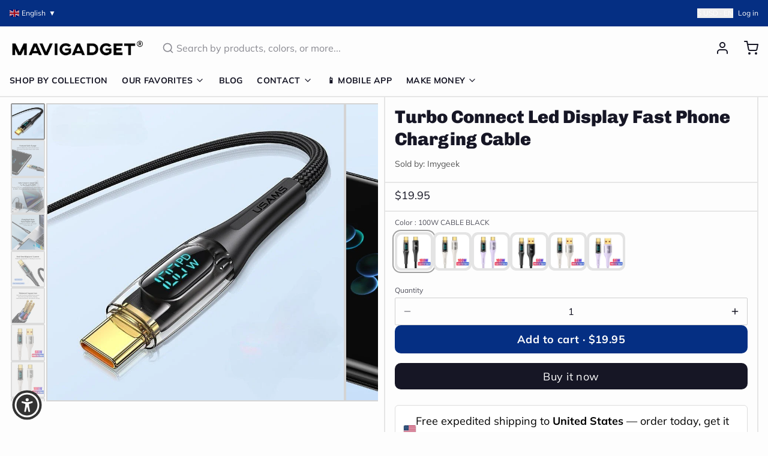

--- FILE ---
content_type: text/javascript; charset=utf-8
request_url: https://mavigadget.com/products/turbo-connect-led-display-fast-phone-charging-cable/.js
body_size: 1548
content:
{"id":7774778196028,"title":"Turbo Connect Led Display Fast Phone Charging Cable","handle":"turbo-connect-led-display-fast-phone-charging-cable","description":"\u003cp\u003e \u003cspan data-mce-fragment=\"1\"\u003eThe Turbo Connect Led Display Fast Phone Charging Cable is the perfect way to keep your devices charged and ready to go. This cable features a built-in LED display that shows you exactly how much power is flowing to your devices, so you can be sure they're always charged and ready to go.  \u003cbr\u003e\u003cbr\u003e\u003cimg height=\"780\" width=\"520\" alt=\"\" src=\"https:\/\/cdn.shopify.com\/s\/files\/1\/0658\/0283\/0071\/files\/resim_2023-01-25_105914878_1024x1024.png?v=1674633557\" data-mce-fragment=\"1\" data-mce-src=\"https:\/\/cdn.shopify.com\/s\/files\/1\/0658\/0283\/0071\/files\/resim_2023-01-25_105914878_1024x1024.png?v=1674633557\"\u003e\u003cbr\u003e\u003cbr\u003e\u003cbr\u003e\u003c\/span\u003e\u003c\/p\u003e\n\u003cp\u003e\u003cstrong\u003eSpecifications\u003c\/strong\u003e\u003c\/p\u003e\n\u003cp\u003ePower: 66W\u0026amp;100W\u003cbr\u003e Material: Aluminum Alloy + PVC\u003cbr\u003e Features: With LED Indicator\u003cbr\u003e Connector: Type-C\u003cbr\u003eCable Length: 2m \/ 6.56ft\u003cbr\u003e \u003cbr\u003e \u003cstrong\u003eWhat's in The Box:\u003c\/strong\u003e\u003cbr\u003e \u003cbr\u003e 1x Turbo Connect Led Display Fast Phone Charging Cable \u003c\/p\u003e","published_at":"2023-01-25T01:54:37-06:00","created_at":"2024-08-31T02:31:35-05:00","vendor":"Imygeek","type":"Power Adapters \u0026 Chargers","tags":["curated","Free Shipping","Imygeek","mavi1007","phone","phone-charger","phone-gadget","tpartner","workfromhome","x2"],"price":1995,"price_min":1995,"price_max":1995,"available":true,"price_varies":false,"compare_at_price":0,"compare_at_price_min":0,"compare_at_price_max":0,"compare_at_price_varies":false,"variants":[{"id":42142108450876,"title":"100W CABLE BLACK","option1":"100W CABLE BLACK","option2":null,"option3":null,"sku":"14:193#100W CABLE BLACK;200001036:200007624","requires_shipping":true,"taxable":true,"featured_image":{"id":38448053813308,"product_id":7774778196028,"position":9,"created_at":"2024-11-19T05:02:56-06:00","updated_at":"2024-11-19T05:02:57-06:00","alt":"Turbo Connect Led Display Fast Phone Charging Cable - Image 8","width":800,"height":800,"src":"https:\/\/cdn.shopify.com\/s\/files\/1\/0629\/4939\/2444\/files\/Sf243d145ccfa4fc09172d1a7bf49c3a7N.jpg?v=1732014177","variant_ids":[42142108450876]},"available":true,"name":"Turbo Connect Led Display Fast Phone Charging Cable - 100W CABLE BLACK","public_title":"100W CABLE BLACK","options":["100W CABLE BLACK"],"price":1995,"weight":0,"compare_at_price":0,"inventory_management":null,"barcode":null,"featured_media":{"alt":"Turbo Connect Led Display Fast Phone Charging Cable - Image 8","id":30884788961340,"position":9,"preview_image":{"aspect_ratio":1.0,"height":800,"width":800,"src":"https:\/\/cdn.shopify.com\/s\/files\/1\/0629\/4939\/2444\/files\/Sf243d145ccfa4fc09172d1a7bf49c3a7N.jpg?v=1732014177"}},"requires_selling_plan":false,"selling_plan_allocations":[]},{"id":42142108483644,"title":"100W CABLE WHITE","option1":"100W CABLE WHITE","option2":null,"option3":null,"sku":"14:173#100W CABLE WHITE;200001036:200007624","requires_shipping":true,"taxable":true,"featured_image":{"id":38448053682236,"product_id":7774778196028,"position":8,"created_at":"2024-11-19T05:02:55-06:00","updated_at":"2024-11-19T05:02:57-06:00","alt":"Turbo Connect Led Display Fast Phone Charging Cable - Image 7","width":800,"height":800,"src":"https:\/\/cdn.shopify.com\/s\/files\/1\/0629\/4939\/2444\/files\/S42349fa9c37d4175b144760cfb291e1aL.jpg?v=1732014177","variant_ids":[42142108483644]},"available":true,"name":"Turbo Connect Led Display Fast Phone Charging Cable - 100W CABLE WHITE","public_title":"100W CABLE WHITE","options":["100W CABLE WHITE"],"price":1995,"weight":0,"compare_at_price":0,"inventory_management":null,"barcode":null,"featured_media":{"alt":"Turbo Connect Led Display Fast Phone Charging Cable - Image 7","id":30884788797500,"position":8,"preview_image":{"aspect_ratio":1.0,"height":800,"width":800,"src":"https:\/\/cdn.shopify.com\/s\/files\/1\/0629\/4939\/2444\/files\/S42349fa9c37d4175b144760cfb291e1aL.jpg?v=1732014177"}},"requires_selling_plan":false,"selling_plan_allocations":[]},{"id":42142108516412,"title":"100W CABLE PURPLE","option1":"100W CABLE PURPLE","option2":null,"option3":null,"sku":"14:1254#100W CABLE PURPLE;200001036:200007624","requires_shipping":true,"taxable":true,"featured_image":{"id":38448054403132,"product_id":7774778196028,"position":12,"created_at":"2024-11-19T05:02:58-06:00","updated_at":"2024-11-19T05:03:00-06:00","alt":"Turbo Connect Led Display Fast Phone Charging Cable - Image 11","width":800,"height":800,"src":"https:\/\/cdn.shopify.com\/s\/files\/1\/0629\/4939\/2444\/files\/S768ea2f61d9b401faa4b0781cfa55455b.jpg?v=1732014180","variant_ids":[42142108516412]},"available":true,"name":"Turbo Connect Led Display Fast Phone Charging Cable - 100W CABLE PURPLE","public_title":"100W CABLE PURPLE","options":["100W CABLE PURPLE"],"price":1995,"weight":0,"compare_at_price":0,"inventory_management":null,"barcode":null,"featured_media":{"alt":"Turbo Connect Led Display Fast Phone Charging Cable - Image 11","id":30884789190716,"position":12,"preview_image":{"aspect_ratio":1.0,"height":800,"width":800,"src":"https:\/\/cdn.shopify.com\/s\/files\/1\/0629\/4939\/2444\/files\/S768ea2f61d9b401faa4b0781cfa55455b.jpg?v=1732014180"}},"requires_selling_plan":false,"selling_plan_allocations":[]},{"id":42142108549180,"title":"66W CABLE BLACK","option1":"66W CABLE BLACK","option2":null,"option3":null,"sku":"14:365458#66W CABLE BLACK;200001036:200007624","requires_shipping":true,"taxable":true,"featured_image":{"id":38448053977148,"product_id":7774778196028,"position":10,"created_at":"2024-11-19T05:02:57-06:00","updated_at":"2024-11-19T05:02:59-06:00","alt":"Turbo Connect Led Display Fast Phone Charging Cable - Image 9","width":800,"height":800,"src":"https:\/\/cdn.shopify.com\/s\/files\/1\/0629\/4939\/2444\/files\/S180408c644394f869319b9592317e904X.jpg?v=1732014179","variant_ids":[42142108549180]},"available":true,"name":"Turbo Connect Led Display Fast Phone Charging Cable - 66W CABLE BLACK","public_title":"66W CABLE BLACK","options":["66W CABLE BLACK"],"price":1995,"weight":0,"compare_at_price":0,"inventory_management":null,"barcode":null,"featured_media":{"alt":"Turbo Connect Led Display Fast Phone Charging Cable - Image 9","id":30884789026876,"position":10,"preview_image":{"aspect_ratio":1.0,"height":800,"width":800,"src":"https:\/\/cdn.shopify.com\/s\/files\/1\/0629\/4939\/2444\/files\/S180408c644394f869319b9592317e904X.jpg?v=1732014179"}},"requires_selling_plan":false,"selling_plan_allocations":[]},{"id":42142108581948,"title":"66W CABLE WHITE","option1":"66W CABLE WHITE","option2":null,"option3":null,"sku":"14:100018786#66W CABLE WHITE;200001036:200007624","requires_shipping":true,"taxable":true,"featured_image":{"id":38448053518396,"product_id":7774778196028,"position":7,"created_at":"2024-11-19T05:02:54-06:00","updated_at":"2024-11-19T05:02:56-06:00","alt":"Turbo Connect Led Display Fast Phone Charging Cable - Image 6","width":800,"height":800,"src":"https:\/\/cdn.shopify.com\/s\/files\/1\/0629\/4939\/2444\/files\/Scbc1ced11c5848f6b97b06a0e3638a15U.jpg?v=1732014176","variant_ids":[42142108581948]},"available":true,"name":"Turbo Connect Led Display Fast Phone Charging Cable - 66W CABLE WHITE","public_title":"66W CABLE WHITE","options":["66W CABLE WHITE"],"price":1995,"weight":0,"compare_at_price":0,"inventory_management":null,"barcode":null,"featured_media":{"alt":"Turbo Connect Led Display Fast Phone Charging Cable - Image 6","id":30884788666428,"position":7,"preview_image":{"aspect_ratio":1.0,"height":800,"width":800,"src":"https:\/\/cdn.shopify.com\/s\/files\/1\/0629\/4939\/2444\/files\/Scbc1ced11c5848f6b97b06a0e3638a15U.jpg?v=1732014176"}},"requires_selling_plan":false,"selling_plan_allocations":[]},{"id":42142108614716,"title":"66W CABLE PURPLE","option1":"66W CABLE PURPLE","option2":null,"option3":null,"sku":"14:496#66W CABLE PURPLE;200001036:200007624","requires_shipping":true,"taxable":true,"featured_image":{"id":38448054140988,"product_id":7774778196028,"position":11,"created_at":"2024-11-19T05:02:57-06:00","updated_at":"2024-11-19T05:02:59-06:00","alt":"Turbo Connect Led Display Fast Phone Charging Cable - Image 10","width":800,"height":800,"src":"https:\/\/cdn.shopify.com\/s\/files\/1\/0629\/4939\/2444\/files\/S2a38c1cd954643118c412f3d38d56e0aC.jpg?v=1732014179","variant_ids":[42142108614716]},"available":true,"name":"Turbo Connect Led Display Fast Phone Charging Cable - 66W CABLE PURPLE","public_title":"66W CABLE PURPLE","options":["66W CABLE PURPLE"],"price":1995,"weight":0,"compare_at_price":0,"inventory_management":null,"barcode":null,"featured_media":{"alt":"Turbo Connect Led Display Fast Phone Charging Cable - Image 10","id":30884789059644,"position":11,"preview_image":{"aspect_ratio":1.0,"height":800,"width":800,"src":"https:\/\/cdn.shopify.com\/s\/files\/1\/0629\/4939\/2444\/files\/S2a38c1cd954643118c412f3d38d56e0aC.jpg?v=1732014179"}},"requires_selling_plan":false,"selling_plan_allocations":[]}],"images":["\/\/cdn.shopify.com\/s\/files\/1\/0629\/4939\/2444\/files\/f2fdb24b-0731-43d7-b0d1-3b555019b18a.jpg?v=1732014171","\/\/cdn.shopify.com\/s\/files\/1\/0629\/4939\/2444\/files\/Se76ad5fb775d47498771ff41bcae72ccj.jpg?v=1732014172","\/\/cdn.shopify.com\/s\/files\/1\/0629\/4939\/2444\/files\/Sdcf8735036e042d295e1c4100b9fb741C.jpg?v=1732014173","\/\/cdn.shopify.com\/s\/files\/1\/0629\/4939\/2444\/files\/Sc570d15f909848b7852bc8e671ced6cas.jpg?v=1732014173","\/\/cdn.shopify.com\/s\/files\/1\/0629\/4939\/2444\/files\/S0c9e1a226fe34b8ba5f759066eee2bf7U.jpg?v=1732014174","\/\/cdn.shopify.com\/s\/files\/1\/0629\/4939\/2444\/files\/Sdc6f3fcd4bcd49f591fa62806d4cb03av.jpg?v=1732014175","\/\/cdn.shopify.com\/s\/files\/1\/0629\/4939\/2444\/files\/Scbc1ced11c5848f6b97b06a0e3638a15U.jpg?v=1732014176","\/\/cdn.shopify.com\/s\/files\/1\/0629\/4939\/2444\/files\/S42349fa9c37d4175b144760cfb291e1aL.jpg?v=1732014177","\/\/cdn.shopify.com\/s\/files\/1\/0629\/4939\/2444\/files\/Sf243d145ccfa4fc09172d1a7bf49c3a7N.jpg?v=1732014177","\/\/cdn.shopify.com\/s\/files\/1\/0629\/4939\/2444\/files\/S180408c644394f869319b9592317e904X.jpg?v=1732014179","\/\/cdn.shopify.com\/s\/files\/1\/0629\/4939\/2444\/files\/S2a38c1cd954643118c412f3d38d56e0aC.jpg?v=1732014179","\/\/cdn.shopify.com\/s\/files\/1\/0629\/4939\/2444\/files\/S768ea2f61d9b401faa4b0781cfa55455b.jpg?v=1732014180"],"featured_image":"\/\/cdn.shopify.com\/s\/files\/1\/0629\/4939\/2444\/files\/f2fdb24b-0731-43d7-b0d1-3b555019b18a.jpg?v=1732014171","options":[{"name":"Color","position":1,"values":["100W CABLE BLACK","100W CABLE WHITE","100W CABLE PURPLE","66W CABLE BLACK","66W CABLE WHITE","66W CABLE PURPLE"]}],"url":"\/products\/turbo-connect-led-display-fast-phone-charging-cable","media":[{"alt":"Turbo Connect Led Display Fast Phone Charging Cable - Image 0","id":30884786765884,"position":1,"preview_image":{"aspect_ratio":1.0,"height":800,"width":800,"src":"https:\/\/cdn.shopify.com\/s\/files\/1\/0629\/4939\/2444\/files\/f2fdb24b-0731-43d7-b0d1-3b555019b18a.jpg?v=1732014171"},"aspect_ratio":1.0,"height":800,"media_type":"image","src":"https:\/\/cdn.shopify.com\/s\/files\/1\/0629\/4939\/2444\/files\/f2fdb24b-0731-43d7-b0d1-3b555019b18a.jpg?v=1732014171","width":800},{"alt":"Turbo Connect Led Display Fast Phone Charging Cable - Image 1","id":30884786798652,"position":2,"preview_image":{"aspect_ratio":1.0,"height":800,"width":800,"src":"https:\/\/cdn.shopify.com\/s\/files\/1\/0629\/4939\/2444\/files\/Se76ad5fb775d47498771ff41bcae72ccj.jpg?v=1732014172"},"aspect_ratio":1.0,"height":800,"media_type":"image","src":"https:\/\/cdn.shopify.com\/s\/files\/1\/0629\/4939\/2444\/files\/Se76ad5fb775d47498771ff41bcae72ccj.jpg?v=1732014172","width":800},{"alt":"Turbo Connect Led Display Fast Phone Charging Cable - Image 2","id":30884786929724,"position":3,"preview_image":{"aspect_ratio":1.0,"height":800,"width":800,"src":"https:\/\/cdn.shopify.com\/s\/files\/1\/0629\/4939\/2444\/files\/Sdcf8735036e042d295e1c4100b9fb741C.jpg?v=1732014173"},"aspect_ratio":1.0,"height":800,"media_type":"image","src":"https:\/\/cdn.shopify.com\/s\/files\/1\/0629\/4939\/2444\/files\/Sdcf8735036e042d295e1c4100b9fb741C.jpg?v=1732014173","width":800},{"alt":"Turbo Connect Led Display Fast Phone Charging Cable - Image 3","id":30884787421244,"position":4,"preview_image":{"aspect_ratio":1.0,"height":800,"width":800,"src":"https:\/\/cdn.shopify.com\/s\/files\/1\/0629\/4939\/2444\/files\/Sc570d15f909848b7852bc8e671ced6cas.jpg?v=1732014173"},"aspect_ratio":1.0,"height":800,"media_type":"image","src":"https:\/\/cdn.shopify.com\/s\/files\/1\/0629\/4939\/2444\/files\/Sc570d15f909848b7852bc8e671ced6cas.jpg?v=1732014173","width":800},{"alt":"Turbo Connect Led Display Fast Phone Charging Cable - Image 4","id":30884787912764,"position":5,"preview_image":{"aspect_ratio":1.0,"height":800,"width":800,"src":"https:\/\/cdn.shopify.com\/s\/files\/1\/0629\/4939\/2444\/files\/S0c9e1a226fe34b8ba5f759066eee2bf7U.jpg?v=1732014174"},"aspect_ratio":1.0,"height":800,"media_type":"image","src":"https:\/\/cdn.shopify.com\/s\/files\/1\/0629\/4939\/2444\/files\/S0c9e1a226fe34b8ba5f759066eee2bf7U.jpg?v=1732014174","width":800},{"alt":"Turbo Connect Led Display Fast Phone Charging Cable - Image 5","id":30884788404284,"position":6,"preview_image":{"aspect_ratio":1.0,"height":800,"width":800,"src":"https:\/\/cdn.shopify.com\/s\/files\/1\/0629\/4939\/2444\/files\/Sdc6f3fcd4bcd49f591fa62806d4cb03av.jpg?v=1732014175"},"aspect_ratio":1.0,"height":800,"media_type":"image","src":"https:\/\/cdn.shopify.com\/s\/files\/1\/0629\/4939\/2444\/files\/Sdc6f3fcd4bcd49f591fa62806d4cb03av.jpg?v=1732014175","width":800},{"alt":"Turbo Connect Led Display Fast Phone Charging Cable - Image 6","id":30884788666428,"position":7,"preview_image":{"aspect_ratio":1.0,"height":800,"width":800,"src":"https:\/\/cdn.shopify.com\/s\/files\/1\/0629\/4939\/2444\/files\/Scbc1ced11c5848f6b97b06a0e3638a15U.jpg?v=1732014176"},"aspect_ratio":1.0,"height":800,"media_type":"image","src":"https:\/\/cdn.shopify.com\/s\/files\/1\/0629\/4939\/2444\/files\/Scbc1ced11c5848f6b97b06a0e3638a15U.jpg?v=1732014176","width":800},{"alt":"Turbo Connect Led Display Fast Phone Charging Cable - Image 7","id":30884788797500,"position":8,"preview_image":{"aspect_ratio":1.0,"height":800,"width":800,"src":"https:\/\/cdn.shopify.com\/s\/files\/1\/0629\/4939\/2444\/files\/S42349fa9c37d4175b144760cfb291e1aL.jpg?v=1732014177"},"aspect_ratio":1.0,"height":800,"media_type":"image","src":"https:\/\/cdn.shopify.com\/s\/files\/1\/0629\/4939\/2444\/files\/S42349fa9c37d4175b144760cfb291e1aL.jpg?v=1732014177","width":800},{"alt":"Turbo Connect Led Display Fast Phone Charging Cable - Image 8","id":30884788961340,"position":9,"preview_image":{"aspect_ratio":1.0,"height":800,"width":800,"src":"https:\/\/cdn.shopify.com\/s\/files\/1\/0629\/4939\/2444\/files\/Sf243d145ccfa4fc09172d1a7bf49c3a7N.jpg?v=1732014177"},"aspect_ratio":1.0,"height":800,"media_type":"image","src":"https:\/\/cdn.shopify.com\/s\/files\/1\/0629\/4939\/2444\/files\/Sf243d145ccfa4fc09172d1a7bf49c3a7N.jpg?v=1732014177","width":800},{"alt":"Turbo Connect Led Display Fast Phone Charging Cable - Image 9","id":30884789026876,"position":10,"preview_image":{"aspect_ratio":1.0,"height":800,"width":800,"src":"https:\/\/cdn.shopify.com\/s\/files\/1\/0629\/4939\/2444\/files\/S180408c644394f869319b9592317e904X.jpg?v=1732014179"},"aspect_ratio":1.0,"height":800,"media_type":"image","src":"https:\/\/cdn.shopify.com\/s\/files\/1\/0629\/4939\/2444\/files\/S180408c644394f869319b9592317e904X.jpg?v=1732014179","width":800},{"alt":"Turbo Connect Led Display Fast Phone Charging Cable - Image 10","id":30884789059644,"position":11,"preview_image":{"aspect_ratio":1.0,"height":800,"width":800,"src":"https:\/\/cdn.shopify.com\/s\/files\/1\/0629\/4939\/2444\/files\/S2a38c1cd954643118c412f3d38d56e0aC.jpg?v=1732014179"},"aspect_ratio":1.0,"height":800,"media_type":"image","src":"https:\/\/cdn.shopify.com\/s\/files\/1\/0629\/4939\/2444\/files\/S2a38c1cd954643118c412f3d38d56e0aC.jpg?v=1732014179","width":800},{"alt":"Turbo Connect Led Display Fast Phone Charging Cable - Image 11","id":30884789190716,"position":12,"preview_image":{"aspect_ratio":1.0,"height":800,"width":800,"src":"https:\/\/cdn.shopify.com\/s\/files\/1\/0629\/4939\/2444\/files\/S768ea2f61d9b401faa4b0781cfa55455b.jpg?v=1732014180"},"aspect_ratio":1.0,"height":800,"media_type":"image","src":"https:\/\/cdn.shopify.com\/s\/files\/1\/0629\/4939\/2444\/files\/S768ea2f61d9b401faa4b0781cfa55455b.jpg?v=1732014180","width":800}],"requires_selling_plan":false,"selling_plan_groups":[]}

--- FILE ---
content_type: application/javascript; charset=utf-8
request_url: https://searchanise-ef84.kxcdn.com/preload_data.3X4V5H1d7f.js
body_size: 11812
content:
window.Searchanise.preloadedSuggestions=['car accessories','kitchen sink','sofa bed','foldable chair','latex mattress','kerosene lighter','mini spy camera','4-layer japanese style natural latex mattress','elderly products','bathroom shower','phone case','lighter lighter','mini camera','kitchen gadgets','bed mattress','elderly patient transfer lift handicapped wheelchair','men shoes','spy camera','self defense','rc plane','inflatable portable outdoor air lounge','shower set','4 layer japanese style natural latex','bag for men','hand exercise','kids toys','gas stove','coffee table','sofa cover','camping tent','mini spy camera small','mini motion detection wireless night vision hd security camera','gas lamp','cigarette lighters','remote control fighter airplane toy','2300 4-layer japanese style natural','electric stove','washing machine','self defense rings','inflatable built-in sunroof beach camping house','back pack','bathroom toilet','magnetic glasses','travel bag','car gadgets','effortless exercise automatic hand trainer gloves','electric cycle kit','wheel chair','mini spy camera smallest','gun shape secret storage jet flame','gold stream multifunctional waterfall kitchen sink','titanium lighter','window cleaner','mini gps tracker','sunglasses magnetic','backpack travel','bicycle speed booster electric kit','inflatable tent','door stopper','galaxy night light projector','product number 2300','high power telescopic laser slingshot','phone holder car','wall decor','hidden camera','foam fighter airplane toy','ring knife','car accessories light','solar light','kids frame','mattress latex','car umbrella','bed chair','car phone holder','laser slingshot','key chain','safety shoes','camping house','wall clock','foldable chair bed','iphone case','necklace men','gun lighter','foam plane','useful elderly products','airplane toy','knife ring','shower head','sex toys','coffee mugs','mini washing machine','elderly products 1092','toilet bidet','1092 elderly patient transfer lift','classic time retro kerosene lighter','nordic rain modern waterfall shower set','led lights','automatic hand trainer gloves','shoes for men','home decor','retro lighter','door locks','cat chair','trolley bag','lunch box','smart watch','pencil sharpener','toilet seat','sun glasses','multifunctional waterfall kitchen sink','electric cycle','car mobile holder','folding table','rc air plane','inflatable house','car cover','modern led digital display thermostatic piano keys shower set','hiker dream large backpack','car accessories for window','liftable double gas stove','storage box','phone holder','remote control foam fighter airplane toy','neck shoulder massager','bathroom storage','fire lighter','cigarette gun','bubble gun','hair accessories','car windshield hydrophobic','air lounge','mini camera small','baby gadget','gps tracker','travel bagpack','mountain peak campsite lamp','product number','pure titanium magnetic clip-on glasses','ear rings','hand gloves','nordic sofa bed','water dispenser','cycle motor','tennis self training tool','soap dispenser','vacuum cleaner','feuerzeug fuel','stainless steel self-defense rotatable foldable ring','360 galaxy night lamp projector','power bank','men watches','security camera','pocket knife','pencil case','toilet brush','clothes organizer','travel suitcase','picture frame','urine collector','magic dust remover cleaning gel','elephant nose men underwear','mini drone','padded bed senior transfer helper','camping lamp','air humidifier','eye glass for men','wall lamp','fish tank','trash can','mini spy camera wifi','sink kitchen','flame lighter','latex pillow','rc jet','lighter kerosene','swimming pool','mini portable magnetic gps tracker','table space saving','bags for men','night light','bohemian style cushion cotton couch pad','feuerzeug retro','finger recovery robot','micro camera','garlic peeler','bathroom cleaning kit','toy gun','gaming chair','toilet plunger','elderly foldable walking chair stick','e bike','4 layer style natural latex mattress','portable washing machine','bidet toilet sprayer','t shirt','flexible lounge cloud comfort sofa','monocular telescope','fidget toy','sling shot','outdoor mini portable folding gas stove','automatic car cover','meal keeper stainless steel lunch box','art frame','all weather car umbrella','1092 elderly hand exercise','vertical hydroponic home gardening','middle finger','door lock','bed frame','snow chains','solar garden light','door bell','pencil box','math practice question maker roller','small camera','gun shape secret storage jet flame lighter','smokeless bbq time stainless grill','ceiling fan','cycle conversion kit','remote control','multi tool','gps track','astronaut light projector','cigarette case','ironing machine','banana couch','elderly patient transfer lift','baby bed','anti odor washing machine floor drain','coffee cup','boots for men','product number 1418','space saving','medical grade reusable urine collector underwear','mechanical lighter','handicapped wheelchair','camping stove','flash lights','health elderly','waterfall kitchen sink','walking stick chair','self defence ring','mini camera smallest','meat slicer','dog bed','classic retro mechanical flame lighter','natural latex mattress','japanese mattress','adult toys','mini hidden camera','shoes organizer','backpack for men','cigarette lighter','space saving foldable nordic sofa bed','cutting tools','clothes hanger','retro portable handheld steam iron','clip on eyeglasses','laptop bag','art frame kids','lighters kerosene','micro landscape','bag for men travel','juice maker','car dent puller','travel back pack','flying toys','safety shoes men','car accessories seat mats','mini wifi camera','bean bag','iphone 16 pro max case','baby toys','bathroom silicone water stopper','bathroom fresh wall mounted faucet spray set','vintage lighter','wall repair paste roller','disposable long handle cleaning pro toilet brush','military boots','water bottle','product link in','micro landscape green oasis glass vase','shoe rack','window cover','outdoor tent','chair bed','camping cooking','car dust sweep detailing brush','octopus blanket','car led','health gadgets','cat brush steam','baby products','mobile holder','laptop stand','squat convertible toilet','rocking chair','flexible lounge cloud','transfer chair','body massager','school bags','bidet toilet','bathroom faucet','coffee mug','magnetic wooden art frame','4 layer japanese style natural mattress','wall mounted smart lid trash can','survival ring','car covers','vegetable slicer','cat brush','tea infuser','retro lighters','mini motion detection camera','tv stand','mavi gadgets','night lamp','organizer car','bath tub','work desk','home accessories','air plane','sleeping bag','lighter gun','neck massager','kitchen cabinet','wall stickers','sofa cum bed','stainless steel survival self defense ring','vegetable chopper','iphone 16 pro case','finger camera','heavy duty solar lights outdoors','car tent','watermelon slicer','mini ranger edge foldable camping knife','cat couch','furniture movers wheels','self defence','slingshot with laser','pure copper kerosene lighter','travel bags','dining table','bike accessories','car fan','cctv camera','kitchen organizers','men wear','mini washing machine portable','fidget spinner','urine collector underwear','women accessories','car wash','noodles maker','meat slicer tool','kids bed','2300 natural latex mattress','medical gadgets','umbrella water','goggles magnetic','rc car','precision edge artist pencil sharpener','cat toys','mattress japanese','automatic one touch multi fruit peeling','foldable chair double','cat bed','modern foldable electric mobile scooter','inflatable built in sunroof beach house','self defense gadgets','car cleaner','2 in 1 radiant ceiling fan with lights','gun shape','3in1 foam fighter toy airplane','bathroom sink','all-weather remote-controlled automatic car uv protection umbrella','electric gas stove','hand trainer','jet lighter','electric scooter','pistol lighter','bluetooth speaker','double side magnetic window cleaner','inflatable bed','table lamp','plush pillow','laser tag','wall clocks','iphone cover','scorpion gaming chair','photo frame','piano key shower set','bracelet for men','tent house','foot pedal lift hydraulic adjustable patient transfer chair','shooting game','camera mini','bed rail','mini binocular','appliance mover roller','ultra slim adjustable water manual','office gadgets','stainless steel','splash proof transparent','portable outdoor foldable car garage','wifi camera','bathroom mat','glass cleaner','walking stick','recliner chair','cigarette gun lighter','wall protector','ear cleaner','waterfall sink','foldable bed','multifunctional elegant usb charging business suitcase','gloves for men','toe straightener','cabinet storage','women shoes','cleaning brush','car tire snow chain','effortless double sided window cleaner','sofa cover set','car seat covers','flexible lounge cloud comfort convertible sofa','fruit peeler','mobile cover','bike booster','tür stop','splash proof transparent wall protector','kitchen gadget','mini wireless camera','tea pot','toothbrush holder','all lighter','metal furniture','meat cutter','ultra burst high-pressure drain unblocker','kids art frame','mini cam','study table','flight toy','handicapped products','senior care transfer','outdoor air lounge','smart tv','bicycle speed booster','plush toys','wooden frame','ice maker','steering wheel cover','electric creative portable juice maker','bed mattress memory foam mattress','travel backpack','telescopic laser slingshot','car brush','automatic flashing rocket bubble gun','wall light','coffee maker','wifi mini hidden camera','dual design squat-toto-sit','motorcycle accessories','tire chains','water gun','birthday card','car interior light','mini knife','wc washer','drone camera','finger training','led connector','ingrown toenail fixer','iron box','elegant stainless steel waterfall kitchen sink','torch light','semi automatic mini powerful washing machine','electric stove double','mobility chair','sex toy','clip on glasses','shoe rack for home','for baby','office chair','throw pillow','multifunctional rotating storage rack','stream multifunctional waterfall kitchen sink','hair braider','led strip connector','phone cooler','book shelf','camping knife','pasta maker','backpacks for men','kid toys','home decor lighting','2pcs portable mobile base stand','1416 sofa bed','360 galaxy night light projector','nose soap dispenser','car windshield hydrophobic glass oil','elastic waist slimming breathable mesh belt','car lights','power tools','aquarium pump','side table','bbq grill','wardrobe organizer','foldable chairs','appliance rollers','car light','laser tag battle projector toy gun','toilet cleaner','trolley bag-travel','elderly patient','self defence gadgets','windows cleaner','kitchen faucet','ice cube','outdoor solar lights','torch lighter','laptop bag pack','sun glasses magnetic','foldable dryer & ironing','air sofa','elderly chair','wall art','foldable car shed','smart storage clothes organizer box','portable stove','gas lighter','mini motion detection wireless night','car led lights','elderly hand exercise','computer table','elderly care','portable fan','couch bed','bunk bed','patient transfer','bookshelf book','car shade','spider man hand','school bag','lamp gas','fidget toy gun','campsite lamp','tattoo style arm sleeve','garlic chopper','ultra-slim adjustable water manual bidet','spy cam','2pcs multifunctional portable mobile base stand','all pet beds','wc toilet','cloth dryer','lighter flame','couch cover','desk gadgets','car cleaning','electric automatic toilet seat with liftable chair','4-layer japanese style natural latex','tiny camera','soft mattress','food container','mini cc camera','air bed','exhaust fan','ring for men','car wheel cover','transfer lift','electric patient transfer automatic chair','luggage bag','car led strip','car ambient lighting','a gas','electric bike','nail clipper','foldable table','wallet lighter','electronic gadget for','product link','fuck you ring','bathroom shower rainfall','sun shade','air tent','kitchen organizer','juice machine','garlic peeler and vegetable','kitchen sinks','tv accessories','keyboard for tablet','hyper clean wireless portable vacuum','skating shoes','beach camping house','bad accessories','iphone cases','men wallets','support per','toy plane','dragon bracelet','bags for men travel','classic lighter','garden hydroponic','ultra portable dynamic standby','barbecue stainless','funny adult','para de','sandals men','rc cars','cordless pasta noodle machine','sofa covers','mini motion detection','car window ac','wall mounted','sunroof beach camping house','survival gadgets','mavigadget products','roller skate shoes','convertible sofa','secret camera','mini ac','furniture movers','chair with cat space','mini gps','mirror wall','rotating storage rack','multi purpose easy cleaning foam','japanese style natural latex mattress','effortless exercise','problem solved','back support for car','car uv protection umbrella','grass cutter','solar lights','hand massager','butane lighter','foldable couch','pistol gun','sunglass for men','child bed','adjustable folding bedside support rail','fishing rod','mini cameras','car dust sweep','camping gas','self defense ring','video camera','googles stylish','shoes men','tool plier','baby bath','inflatable portable','sickle head','cigar lighters','electric wheelchair','magnetic wooden kids easy open art frame','car air conditioning','electric juicer','garbage can','by cycle electric','car garage','steam iron','remote control foam fighter','stairs lift','seat cushion','kitchen gadgets of storage','plush beds','bath showers','bathroom silicone water stopper sticky rubber','3 in 1 airplane','window curtain rod','flip flop','gas light','hand gadget','electric stove flame','portable toilet','portable manual fast garlic vegetable chopper','fish tank oxygen','children room','inflatable chair','luxury bed','mini sewing machine','cctv camera wifi','lounge chair','bed sheets','mobile remote','pet bed','water fountain','carry on luggage','shoulder bag for men','screwdriver kit','inflatable portable outdoor air','garlic grinder','cigarette gun lighter and','1092 elderly patient lift','hand exercise machine electric','crossbody bag','door curtain','smart kitchen','kitchen storage','products para','air gun','folding chair','rain shower','butane lamp','car bumper protection','old age chair','inflatable outdoor air lounge','men rings','laser pointer','smart wash basin','watermelon cutter','anti stress','unsinkable boat','thermostatic piano keys shower','creative unsinkable boat decor','inflatable lounge','portable air lounge','foldable sofa','car shed','tools gadget','iphone 12 case','tally counter','led strip','cycle speed booster electric kit','knife ring for self-defense','mini aquarium oxygen pump','strong steel grass sickle head','water wall','magnetic window cleaner','teddy bear','folding bed','5pc furniture lifter mover tool','sink strainer','modern floor reclining japanese futon sofa bed','elderly anti-pressure easy roller pillow','soft toys','mini camera smallest wifi','nail printer','sewing machine','phone cases','foldable easy catch automatic fishing net','retro kerosene lighter','galaxy astronaut night light room projector','wireless camera','kids bedroom','portable gas stove','windproof magnetic sound insulation door curtai','sliding door','next level relaxing electric rotating durable rocking chair','cycle gadget','mosquito net','laser light','handmade mechanical titanium automatic lighter','memory foam','shiba door bell','wheel chair lift','bag cover','handheld automatic cordless pasta maker','car holder','multifunctional backpack','watch earbuds','bicycle speed booster electric','mini motion','wall lamps','bathroom accessories','kitchen knives','indestructible anti-stab safety outdoor military boots','smokeless bbq','math roller','dog beds','patient transfer chair','rice cooker','bathroom gadgets','space saving bed','toe align ingrown nail','massage tool','clothes for men','watches for men','mens stuff','computer accessories','pure titanium magnetic','bagpacks for men','back bag','high pressure adjustable','wall-mounted smart lid trash can','unique gadgets','shoes for women','aquarium glass','led light','elderly bed','adult theme','gun cigarette and lighter','3 in 1 foam fighter','well chair','bathtub whale','electronics gadgets','digital shower set','transparent frosted pvs table protector','phone accessories','button camera','car accessories seat','smart bed','camping tent house','hydraulic patient transfer chair','suit case','inflatable air lounge','camp light','cuddly capybara','honeycomb sink','slipper men','titanium magnetic glasses','food storage','windproof lighters','feet shoes','health wellness','body shaper band','4 layer japanese mattress','knuckle ring','car windshield hydrophobic glass oil remover coating tool','mini motion camera','foot care','burner stove','waterproof tape','car phone mount','solar charger','christmas gifts','appliance mover','magical bunny led night light projector','sound proof','laptop bag for men','in1 tool','bionic finger heated neck shoulder','inflatable pool','hyper clean wireless portable vacuum cleaner','latex bed','2 wheel ultra roller skate shoes','spy mini camera','gifts for women','portable wireless alarm door stopper','cycle motor kit','metal lighter','de para','work shoes','cooking pot','show all products','bedroom gadgets','oil lamp','toy airplane','camping table','pop up anti clogging drain filter','gold stream','camping lamp gas','non stick pan','car vacuum cleaner','bag pack','neck pillow','electric cycle gadget','car sunshade','sun shade accessories','mens pants','skate shoes','snow chains for','dumpling maker','foam airplane','portable air lounge sofa','auto solar ventilating fan for car','mobile holder for car','portable outdoor car tent','natural latex','mechanical rotating gear vintage necklace','effortless exercise hand trainer gloves','kids car','towel rack','tea cup','adjustable bra','air chair','scooter wheelchair','modern decor','foam rc plane','toilet seat cover','ice maker machine','vintage kerosene lighter','medical chair','king size bed','make up organizer','sleep shield waterproof mattress','pen box','digital counter','heavy duty','foldable car garage tent','helicopter fan','smart table','long range extreme power flashlight','6 wheel rehabilitation walker','kids toy','door alarm','home gadgets','help for bed','tooth brush','star projector','sink drain catch all strainer','neck fan','sofa chair','edc tool','car seat','toilet chair','cycle booster','car anti slip seat cover','electric stove double-sided','adjustable base stand','japanese latex mattress','patient lift transfer chair','happy birthday cards','aroma diffuser','cat sofa','link in','arm rest for car','charge car phone holder','anti oil','keep food warm','mini hd wifi security camera','room sectiona','mini cooler','soft body scrubber shower sponge','phoenix art thickened dual knife','multifunction bagpack','flexible tv','phone case iphone 14 pro max','magnetic frame','water stopper','trash bin','small iron','inflatable portable outdoor lounge','bad room','car air conditioner','kids toys plane','air conditioner','car folding cover','makeup mirror','for the elderly','posture corrector','large capacity back pack','cell phone holder','solar powered car fan','full rotating faucet tap extender','peephole camera','e cycle conversion kit','girls sexy','slip on shoes','iphone 15 pro max case','jet flame lighter','bathroom bin','portable travel security','aerobatic toy','piano shower','animal bed','car protection','game controller','baby shower','business suitcase','ring fuck you','living room','steam brush','furniture mover','six-speed manual shift keychain','mini gas stove','3in1 scooter tricycle fun kids bike','mini spy','elder assist','car washer','automatic robot elderly hand finger exercise recovery training','incense burner','cooling fan','cutting board','outdoor sofa','outdoor led','blanket fur','heavy-duty outdoor solar security waterproof light','winter blanket','anti lock','pliers multifunctional','spa time rainfall elegant digital','oxygen pump','hand trainer gloves','e bike switch','mattress topper','waterproof shoes','kitchen accessories','camp kitchen','portable shower','helicopter ceiling fan','wheelchair lift','mini ac for car','mobility assist chair for elderly','cigarette gun-shaped','happy middle finger funny table decor','lighter lighter round','foldable electric scooter','glass vase','jet plane remote','slingshot with laser light','tablet stand','ultra thin self cleaning bidet','ring jewelry','skin care','honeycomb digital display cup rinser prime flowwaterfall sink','toe shoes','product no','flower sofa','kitchen rack','hd security camera','snow chain','bag sealer','military shoes','shoe storage','cycle accessories','high pressure toilet drain','mini camera spy','projector galaxy','bed sofa','portable bed','couch pad','car shade cover','wild burner','door mat','magic dust remover','strong steel grass cutting sharp multi-purpose sickle head','air cushion','women undergarments','ip camera','foam fighter','bag travel','alarm clock','head massager','metal rings','mixer grinder','self adhesive curtain rod holder','bicycle electric booster','beach house','eye glasses','kitchen tools','rc jet foam','strong pliers','pop up anti-clogging','bean bag chair','incontinence products','bathroom shower products','bionic finger heated','inflatable built-in','outdoor light','l shaped transparent led strip','double gas stove','meal keeper','protection gadget','memory foam mattress','sex sofa','solar powered','christmas led lights','card holder','sit to stand','de de','mini security camera','coffee table with','mobile phone','reusable menstrual pads type','hiker dream','car dash accessories','rc airplane','magnetic wooden kids','door camera','foldable knife','tattoo sleeves','products for the elderly','rotating table','umbrella auto','japanese bed','rubber bed','sublimation mug heat printer machine','inflatable camping tent house','bathroom faucets','defense ring','lamps table','portable tv','pocket watch','nordic lamp','plush bed','phone stand','cloth drying','light chandelier','door stop','middle finger ceramic mug','garden light','washroom gadgets','machine e','office bag','copper lighter','dent puller','european modern minimalist foldable chair bed','fidget gun','galaxy projector','foam cleaner','gold stream waterfall kitchen sink','cc camera mini','cycle kit','phone cover','dust bin','flower vase','laser tag battle','window cleaning','reclining chair','water tap','bedding set','garden ground cover','iphone case pink','living room decor','elder care products','shoes with wheels','touch screen','car cover umbrella','led digital tally counter','peeling machine','by cycle','bear bed','water heater','elderly stand-up adjustable folding bedside support rail','pocket lighter','wall lights','trending gadgets','hidden cameras','car accessories lighting','galaxy light','hand exerciser','mens shoes','refreshing mist pet grooming comb','car bed','remote control plane','mechanical titanium lighter','squat toilet','air mattress','soap holder','drain connector','bed foldable','automatic one touch','travel iron','water kitchen','double layer glass','bed side crib','rc planes','older people','portable juicer','shower chair','survival tool','mavi gadgets products','electric box painting cover','bath mat','slicer tool','3d landscape','mirror led','old age','umbrella water drop air humidifier','stair lift','european modern minimalist foldable bed','sound proof door','mini portable air cooler','pet hair brush','lazy sofa','transparent dining chair','oil splatter guard','foldable home stuff storage box 1475','phone mount','car window','finger massager','mobility electric scooter','iphone 13 case','shower heads','paralysis patients','men boots','table clock','led car lights','sneakers for men','ring self-defense','body scrubber','storage container','cat lounger','layer japanese','baking tools','camp stove','automatic water dispenser','desktop aquarium','lift chair','water manual bidet','feet shoe','car accessories cleaning','wall desk','vegetable cutter','bed lamp','pet brush','ceiling lamp','hand exercise machine','dining table cover','lanterns butane','foldable doors','shoe cover','folding knife','keychain lighter','men dress','car ac','can opener','cycle speed booster','car glass cleaner','portable air sofa','gift for men','tulip night lamp','gun shape secret','para id','elderly care products','cleaning gel','kitchen storage organizer','slingshot with laser-precision','inflatable built-in sunroof beach house','camping gadgets','gaming cooler','trash cans','fridge moving','gel blaster','oil lighter','gaming accessories','appliance roller','mini cannon','water bottle daily pill organizer','clip on','portable electric outdoor','car accessories phone-holder','dash cam','suction cup','metal magnetic secure drive car phone holder','tech innovation','geometry box','clothes dryer','ipad case keyboard','space projector','waterproof bag','electric lighter','kitchen stove','for elderly','back pack bag','refrigerator slide','bra for women','air bed camping','rain car cover','back support idea','sun shade fix clamp net clip','laundry room','knee support','car shelter','crystal lamp','kids beds','space saving furniture','elderly bed support','car cleaning brush','gear keychain','camping mini coated monocular','water spray','cozy animals oversized plush beds','foldable sofa bed','tree trimmer','car mount','oxygen bubble strips','women bra','open art frame','tic toe','summer hat','fidget toys','gold sink','monitor arm','elderly transfer chair','panda lamp','sleep shield waterproof mattress pad','iphone 15 case','remote control car','cat toy','mini vacuum','mini telescope','music box','car windshield','mini powerful high power garlic grinder','ultra dry turbo clean mop','gun cigarette','modern led','quick easy glass polishing','aviation control remote','school gadgets','shower back','4 layer mattress','automatic bag dispenser modern bin','specs for men','wheel cover','waste bin','world explorer tactical hiking boots','female urine collector underwear','stroke gloves','disabled chair','video game','electric kit','folding chair bed','fake nose piercing','six speed manual shift keychain','very very small camera','women sandals','storage rack','adjustable bed','self defense stick','cotton t-shirt','house tent','kitchen table','kitchen knife','car camera','samsung s23 ultra','cat bed chair','math practice','cotton cushion pad','multifunctional double rack spice organizer','inflatable portable air lounge','baby safety','lighter lighter gun','touchscreen smart tv products','washing machine floor drain','elephant nose','cama house','layer japanese style natural latex mattress','japanese style','mini handheld easy fruit peeler gadget','dual design squat-toto-sit convertible','mosquito products','underwear for men','flip flops','comforter bedding','corgi door','disabled accessories','gun lighters','college bag','shopping bags','bedroom beds','japanese style deep frying pot','mobile stand','aquarium oxygen bubble','lift stairs','the long sling shot','mini motion hd camera','mini air conditioner','gifts for lovers','clothes rack','4pcs luminous car valve caps','sling bag','electric gas','night vision','car bumper','pia kitchen','air pump','portable chair','car toy','all-in-one magnetic mini screwdriver kit','automatic flashing rocket launcher bubble gun','bluetooth remote control for android','safety boots','patient lift','tic tac toe','rain coat','pendant lamp','truck accessories','leg exercise','key cover','cigarette light','soap dispenser nose','boho cushions','cotton couch pad','savings on gadgets','cigarette holder and lighter','anti scratch car bumper protector','person age','classic time retro','foot straightener','motorcycle suit','ring knife for','under refrigerator','shoe dryer','wood table','dual knife','throw pillow blanket','inflatable sofa','foldable electric dryer','feather light','cutting pliers','horizon helvetica','cycle electric','small drone','blackhead remover','floor lamps','steering wheel','lamp de','elderly stand-up adjustable','thermos lunch box','foldable ring','ear clip','phone case iphone 14 pro','bag pack men','charcuterie board','high heels','foldable home stuff storage box','iphone 12 mini','sport for men','el toilet','wing lamp','wc products','per auto','knives outdoor','latex natural','usb camera','stainless steel self','foam mattress','portable travel security door stopper lock','ceramic cup','cane seat','3d birthday music happy cake cards','elderly wheelchair with lifting','accessory per','portable ac','mini spy camera wifi camera','sound proof under door strip','old lighter','biscuit pocket coffee mug','iphone 16 pro max','leg support','magic gadgets','center table','car interior','elderly foldable walking chair','christmas lights','wall paper','photo frame kids','ironing board','couch cat','led light lamps','cleaning brush keyboard','cabinet locks','protect ring','table cover','emergency light','fire starter','wireless charger','travelling bag','water pressure gun','low price','cat bag','stress relief','phone case galaxy','moving sliders','hiker dream large','shock shield electric water heater','magnetic phone holder','dressing table','christmas tree','garbage bin wall','car snow chain','inflatable portable outdoor','under door strip','iptv list','air bed outdoor','product car','vaccum cleaning','flexible lounge','latex mattress japanese','sickle cutter head with screw','2 in 1 roller skate','apple peeler','bed gadgets for elderly','for summer','playful shiba dog face wooden doorbell','digital tally counter','self tennis','bath tub adults','radiant rotating rc ceiling fan lamp','mobile accessories','camping gas stove','luminous night rider valve covers','smartwatch with earbuds','kitchen sink gold stream','windproof lighter','bicycle speed booster kit','hour glass','mechanical lighters','product number 1092','multifunction rotating storage rack','car led strip lights','ice cube maker','multi purpose creative pen box','loft bed','auto seat gap organizer','heavy duty protective glove','3d wall stickers','bathroom silicone water stopper sticky','magnetic sunglasses','arm chair','fighter aircraft','zero gravity','dish rack','pen camera','modern foldable electric mobile scooter wheelchair','bag no','cooking frying oil splash stove guard','stainless steel ring','elephant underwear','monitor stand','angry duck cartoon storage drainable','creative gift','tennis trainer','feet care','smart mini surveillance cameras','cordless garlic grinder','portable outdoor lounge','camp table and','body shaper','cigarette holder','car roof umbrella','plane rc','mobility chair to bathroom and','flying rc remote control','windshield hydrophobic','whale bath','car accessories umbrella','bed support','mini stove','kid bed','bed accessories','mobile cooler','house items','anti theft','spider web','automatic lighter','baby toy','gun water','ground cover','kitchen items','car window fan','leather repair kit','eye glass','litter box','mini tracker','cat phone accessories','astronaut lamp','screw driver','bed kids','phone charger','3 in 1 scooter','sofa bed foldable','car seat mats','humidifier volcano','daily comfort posture','quick grip auto-clamping','mini hd mini wireless motion camera','bunk beds','car armrest','floor drain','waterfall table','smart toilet','uv light','luggage trolley','laundry basket','cat house','endoscopic mini camera','plastic clips','senior transfer','mini tool','jackets for men','throw pillow sofa','umbrella car','long range flash light','chop w','vegetable peeler','padded bed','massage machine','butane gas stove','health care aid gadgets','bbq grills','bed for kids','led lights for table','multi-fuel transparent fluid kerosene lighter','elastic waist slimming breathable','home decoration gadgets','men necklace','car vent','book reading lamp','mini pistol','shoe rack rotating','comfy chair','crossbody bag men','valentine\'s day','finger strengthener','bed room','man shoes','foldable keyboard','tactical hiking boots','useful elderly products electric hand','gun game','tea table','keyboard cleaner','lighter oil','ultimate guard protective industrial men shoes','chair lift','trolley bags','bedside table','camping light','car bumper protector','dinner table','banana lounge','water coffee table','camp side lamp','media a','kitchen appliance','cat mug','rose sofa','dish washer','magnetic clip on glasses','kerosene lighters','accessory car','leather shoes','welding machine','glass teapot','mood ring','cloth stand','rose shaped sofa','multifunctional adjustable base stand','bohemian sofa cushion','non slip shoes','everyday essentials','inflatable outdoor','cordless high power handheld vacuum cleaner','electric auto','automatic car uv protection umbrella','bathroom space saving','led shower','grass cutting multi purpose sickle head','pc gaming','electric senior lift','bathroom fresh','car brush interior','coffee table with water','water melon cutter','luxury rainfall','closet organizer','lighter classic','four layer japanese','earrings jewellery','multifocal glasses','elderly stand up','kids gadgets','back pain','greeting card','funny hat','portable camp','led mirror','mountain peak','disabled individuals requiring','neck chains','magnetic car phone holder','makeup table','reusable urine collector','measuring tape','manual bidet','shower system','finger ring','curtain rod','sun hat','iphone 15 pro case','baby pillow','vertical hydroponic','blender machine','foldable clothes dryer','frame for children art','bathroom toilet cleaning','mini hd camera','lighter vintage','pop-up anti clogging drain sink strainer filter','led light lamp','wardrobe organizer box','rotating ring','folding table with chair','cat tree','balcony clothes-hanging','multifunctional sink','picture wall','ambient light car','makeup organizer','home finds','assistant wheelchair','robotic hand','cushion pad','portable auto','postpartum care','inflatable air','door sweep','da da','gun shape secret storage jet lighter','dress women','bed tent','wheel chair for elderly','lit accessories','iphone charger','watch wood','handle grip','rings for men','fighter plane','lounge sofa','help for elderly','elderly care product','small hidden camera','uv sanitizer toothbrush holder bathroom','cuddly capybara cozy wrap sleeve','shoes for men product','sandals penis','adjustable door','tent bed','shiba door','foldable wheelchair','motor for bike','indestructible shoe','kids drawing frame','multipurpose creative box','winter jackets for men','traveling bag','waterfall kitchen','bed cleaner','door closer','brush cleaner','pure copper kerosene','electric bicycle','transfer wheelchair','home elevators','garbage trash','smallest camera','toilet wash','clockwork flame','3d lamp','steel rings','jet spray','shoe cabinet','kitchen products','double gas-stove','zen incense','hiker bag','stationary item','portable mini foldable washer','book case','pendant lighting','min camera','desk lamp','cooling glass','cycle gadgets','mini spy smallest','safety gadgets','camping chair','laptop backpack','foldable bag','wall sticker','retro wooden beads rosewood lighter','patient chair','car umbrellas','the gold sink with all the functions','mens underwear','car chain','baby crib','self ring','squat-toto-sit convertible toilet','blow up','spy camera privacy','women boots','kitchen fan','filter anti','brick wall','cycle speed','all products','cane chair','car roof','nordic rain','fauteuil salon','winter wear','funny products','air lounge sofa','big toe straightener','meat slicer tools','outdoor lounge','iphone 17 pro','latex m','car seat gap filler','electric iron','ultra portable dynamic standby movable','luxury rainfall led','foam bed','camping multifunctional','classic retro','kitchen gadgets corner','electric lift chair','day beds','stainless self defense ring','blow up outdoor','door screen','rotating faucet','useful elderly product','fuck you','sac de','exhaust fan for kitchen','kitchen gadgets is','sky wings foldable mini bracelet smart','protector for car','pet toys','fold bed','fake piercing','mini foldable outdoor camping gas stove','mini camera wifi','iphone 16 pro','heads up display','shoe organizer','bluetooth remote control for phones','horizon ruler','couch covers','mini magnetic gps tracker','mattress protector','round lighter','air freshener','jewellery accessories','relax chair','electric hula','photo frames','power telescopic laser slingshot','car sticker','bedroom accessories','kitchen mat','lint remover','door security','hand bracelet','voice recorder','fan lamp','smart sink','knife sharpener','piano keys shower set','panda bed','night vision spy camera','wrist watch','toe shoe','car parking cover','security cameras','xs max case','boat decor','useful elderly','gas lantern','hand gloves/working','women bags','inflatable outdoor air','inflatable portable outdoor air lounger','thing to put under door','ingrown toenail','toe align ingrown nail corrector stickers','massage table','wall mounted trash can','shower bath','kit sink','toilet car','adjustable fold','old helper','layer japanese style natural latex','japanese latex','portable car garage','sublimation mug','ankle boots','baby gadgets','bed mat','all like this','foam airplane remote','remote plane','elderly helper','heavy duty solar lights','necklace women','hair clips','splash proof','kitchen cabinet storage','whale bathtub','mini laptop','octopus shaped','self defense rings under','dragon bracelet for men','cleaning foam','para el','table relaxing','small camera wireless','toilet gadgets','cow table','led lamp','queen bed','lighter wallet'];

--- FILE ---
content_type: text/javascript; charset=utf-8
request_url: https://mavigadget.com/products/turbo-connect-led-display-fast-phone-charging-cable.js
body_size: 1699
content:
{"id":7774778196028,"title":"Turbo Connect Led Display Fast Phone Charging Cable","handle":"turbo-connect-led-display-fast-phone-charging-cable","description":"\u003cp\u003e \u003cspan data-mce-fragment=\"1\"\u003eThe Turbo Connect Led Display Fast Phone Charging Cable is the perfect way to keep your devices charged and ready to go. This cable features a built-in LED display that shows you exactly how much power is flowing to your devices, so you can be sure they're always charged and ready to go.  \u003cbr\u003e\u003cbr\u003e\u003cimg height=\"780\" width=\"520\" alt=\"\" src=\"https:\/\/cdn.shopify.com\/s\/files\/1\/0658\/0283\/0071\/files\/resim_2023-01-25_105914878_1024x1024.png?v=1674633557\" data-mce-fragment=\"1\" data-mce-src=\"https:\/\/cdn.shopify.com\/s\/files\/1\/0658\/0283\/0071\/files\/resim_2023-01-25_105914878_1024x1024.png?v=1674633557\"\u003e\u003cbr\u003e\u003cbr\u003e\u003cbr\u003e\u003c\/span\u003e\u003c\/p\u003e\n\u003cp\u003e\u003cstrong\u003eSpecifications\u003c\/strong\u003e\u003c\/p\u003e\n\u003cp\u003ePower: 66W\u0026amp;100W\u003cbr\u003e Material: Aluminum Alloy + PVC\u003cbr\u003e Features: With LED Indicator\u003cbr\u003e Connector: Type-C\u003cbr\u003eCable Length: 2m \/ 6.56ft\u003cbr\u003e \u003cbr\u003e \u003cstrong\u003eWhat's in The Box:\u003c\/strong\u003e\u003cbr\u003e \u003cbr\u003e 1x Turbo Connect Led Display Fast Phone Charging Cable \u003c\/p\u003e","published_at":"2023-01-25T01:54:37-06:00","created_at":"2024-08-31T02:31:35-05:00","vendor":"Imygeek","type":"Power Adapters \u0026 Chargers","tags":["curated","Free Shipping","Imygeek","mavi1007","phone","phone-charger","phone-gadget","tpartner","workfromhome","x2"],"price":1995,"price_min":1995,"price_max":1995,"available":true,"price_varies":false,"compare_at_price":0,"compare_at_price_min":0,"compare_at_price_max":0,"compare_at_price_varies":false,"variants":[{"id":42142108450876,"title":"100W CABLE BLACK","option1":"100W CABLE BLACK","option2":null,"option3":null,"sku":"14:193#100W CABLE BLACK;200001036:200007624","requires_shipping":true,"taxable":true,"featured_image":{"id":38448053813308,"product_id":7774778196028,"position":9,"created_at":"2024-11-19T05:02:56-06:00","updated_at":"2024-11-19T05:02:57-06:00","alt":"Turbo Connect Led Display Fast Phone Charging Cable - Image 8","width":800,"height":800,"src":"https:\/\/cdn.shopify.com\/s\/files\/1\/0629\/4939\/2444\/files\/Sf243d145ccfa4fc09172d1a7bf49c3a7N.jpg?v=1732014177","variant_ids":[42142108450876]},"available":true,"name":"Turbo Connect Led Display Fast Phone Charging Cable - 100W CABLE BLACK","public_title":"100W CABLE BLACK","options":["100W CABLE BLACK"],"price":1995,"weight":0,"compare_at_price":0,"inventory_management":null,"barcode":null,"featured_media":{"alt":"Turbo Connect Led Display Fast Phone Charging Cable - Image 8","id":30884788961340,"position":9,"preview_image":{"aspect_ratio":1.0,"height":800,"width":800,"src":"https:\/\/cdn.shopify.com\/s\/files\/1\/0629\/4939\/2444\/files\/Sf243d145ccfa4fc09172d1a7bf49c3a7N.jpg?v=1732014177"}},"requires_selling_plan":false,"selling_plan_allocations":[]},{"id":42142108483644,"title":"100W CABLE WHITE","option1":"100W CABLE WHITE","option2":null,"option3":null,"sku":"14:173#100W CABLE WHITE;200001036:200007624","requires_shipping":true,"taxable":true,"featured_image":{"id":38448053682236,"product_id":7774778196028,"position":8,"created_at":"2024-11-19T05:02:55-06:00","updated_at":"2024-11-19T05:02:57-06:00","alt":"Turbo Connect Led Display Fast Phone Charging Cable - Image 7","width":800,"height":800,"src":"https:\/\/cdn.shopify.com\/s\/files\/1\/0629\/4939\/2444\/files\/S42349fa9c37d4175b144760cfb291e1aL.jpg?v=1732014177","variant_ids":[42142108483644]},"available":true,"name":"Turbo Connect Led Display Fast Phone Charging Cable - 100W CABLE WHITE","public_title":"100W CABLE WHITE","options":["100W CABLE WHITE"],"price":1995,"weight":0,"compare_at_price":0,"inventory_management":null,"barcode":null,"featured_media":{"alt":"Turbo Connect Led Display Fast Phone Charging Cable - Image 7","id":30884788797500,"position":8,"preview_image":{"aspect_ratio":1.0,"height":800,"width":800,"src":"https:\/\/cdn.shopify.com\/s\/files\/1\/0629\/4939\/2444\/files\/S42349fa9c37d4175b144760cfb291e1aL.jpg?v=1732014177"}},"requires_selling_plan":false,"selling_plan_allocations":[]},{"id":42142108516412,"title":"100W CABLE PURPLE","option1":"100W CABLE PURPLE","option2":null,"option3":null,"sku":"14:1254#100W CABLE PURPLE;200001036:200007624","requires_shipping":true,"taxable":true,"featured_image":{"id":38448054403132,"product_id":7774778196028,"position":12,"created_at":"2024-11-19T05:02:58-06:00","updated_at":"2024-11-19T05:03:00-06:00","alt":"Turbo Connect Led Display Fast Phone Charging Cable - Image 11","width":800,"height":800,"src":"https:\/\/cdn.shopify.com\/s\/files\/1\/0629\/4939\/2444\/files\/S768ea2f61d9b401faa4b0781cfa55455b.jpg?v=1732014180","variant_ids":[42142108516412]},"available":true,"name":"Turbo Connect Led Display Fast Phone Charging Cable - 100W CABLE PURPLE","public_title":"100W CABLE PURPLE","options":["100W CABLE PURPLE"],"price":1995,"weight":0,"compare_at_price":0,"inventory_management":null,"barcode":null,"featured_media":{"alt":"Turbo Connect Led Display Fast Phone Charging Cable - Image 11","id":30884789190716,"position":12,"preview_image":{"aspect_ratio":1.0,"height":800,"width":800,"src":"https:\/\/cdn.shopify.com\/s\/files\/1\/0629\/4939\/2444\/files\/S768ea2f61d9b401faa4b0781cfa55455b.jpg?v=1732014180"}},"requires_selling_plan":false,"selling_plan_allocations":[]},{"id":42142108549180,"title":"66W CABLE BLACK","option1":"66W CABLE BLACK","option2":null,"option3":null,"sku":"14:365458#66W CABLE BLACK;200001036:200007624","requires_shipping":true,"taxable":true,"featured_image":{"id":38448053977148,"product_id":7774778196028,"position":10,"created_at":"2024-11-19T05:02:57-06:00","updated_at":"2024-11-19T05:02:59-06:00","alt":"Turbo Connect Led Display Fast Phone Charging Cable - Image 9","width":800,"height":800,"src":"https:\/\/cdn.shopify.com\/s\/files\/1\/0629\/4939\/2444\/files\/S180408c644394f869319b9592317e904X.jpg?v=1732014179","variant_ids":[42142108549180]},"available":true,"name":"Turbo Connect Led Display Fast Phone Charging Cable - 66W CABLE BLACK","public_title":"66W CABLE BLACK","options":["66W CABLE BLACK"],"price":1995,"weight":0,"compare_at_price":0,"inventory_management":null,"barcode":null,"featured_media":{"alt":"Turbo Connect Led Display Fast Phone Charging Cable - Image 9","id":30884789026876,"position":10,"preview_image":{"aspect_ratio":1.0,"height":800,"width":800,"src":"https:\/\/cdn.shopify.com\/s\/files\/1\/0629\/4939\/2444\/files\/S180408c644394f869319b9592317e904X.jpg?v=1732014179"}},"requires_selling_plan":false,"selling_plan_allocations":[]},{"id":42142108581948,"title":"66W CABLE WHITE","option1":"66W CABLE WHITE","option2":null,"option3":null,"sku":"14:100018786#66W CABLE WHITE;200001036:200007624","requires_shipping":true,"taxable":true,"featured_image":{"id":38448053518396,"product_id":7774778196028,"position":7,"created_at":"2024-11-19T05:02:54-06:00","updated_at":"2024-11-19T05:02:56-06:00","alt":"Turbo Connect Led Display Fast Phone Charging Cable - Image 6","width":800,"height":800,"src":"https:\/\/cdn.shopify.com\/s\/files\/1\/0629\/4939\/2444\/files\/Scbc1ced11c5848f6b97b06a0e3638a15U.jpg?v=1732014176","variant_ids":[42142108581948]},"available":true,"name":"Turbo Connect Led Display Fast Phone Charging Cable - 66W CABLE WHITE","public_title":"66W CABLE WHITE","options":["66W CABLE WHITE"],"price":1995,"weight":0,"compare_at_price":0,"inventory_management":null,"barcode":null,"featured_media":{"alt":"Turbo Connect Led Display Fast Phone Charging Cable - Image 6","id":30884788666428,"position":7,"preview_image":{"aspect_ratio":1.0,"height":800,"width":800,"src":"https:\/\/cdn.shopify.com\/s\/files\/1\/0629\/4939\/2444\/files\/Scbc1ced11c5848f6b97b06a0e3638a15U.jpg?v=1732014176"}},"requires_selling_plan":false,"selling_plan_allocations":[]},{"id":42142108614716,"title":"66W CABLE PURPLE","option1":"66W CABLE PURPLE","option2":null,"option3":null,"sku":"14:496#66W CABLE PURPLE;200001036:200007624","requires_shipping":true,"taxable":true,"featured_image":{"id":38448054140988,"product_id":7774778196028,"position":11,"created_at":"2024-11-19T05:02:57-06:00","updated_at":"2024-11-19T05:02:59-06:00","alt":"Turbo Connect Led Display Fast Phone Charging Cable - Image 10","width":800,"height":800,"src":"https:\/\/cdn.shopify.com\/s\/files\/1\/0629\/4939\/2444\/files\/S2a38c1cd954643118c412f3d38d56e0aC.jpg?v=1732014179","variant_ids":[42142108614716]},"available":true,"name":"Turbo Connect Led Display Fast Phone Charging Cable - 66W CABLE PURPLE","public_title":"66W CABLE PURPLE","options":["66W CABLE PURPLE"],"price":1995,"weight":0,"compare_at_price":0,"inventory_management":null,"barcode":null,"featured_media":{"alt":"Turbo Connect Led Display Fast Phone Charging Cable - Image 10","id":30884789059644,"position":11,"preview_image":{"aspect_ratio":1.0,"height":800,"width":800,"src":"https:\/\/cdn.shopify.com\/s\/files\/1\/0629\/4939\/2444\/files\/S2a38c1cd954643118c412f3d38d56e0aC.jpg?v=1732014179"}},"requires_selling_plan":false,"selling_plan_allocations":[]}],"images":["\/\/cdn.shopify.com\/s\/files\/1\/0629\/4939\/2444\/files\/f2fdb24b-0731-43d7-b0d1-3b555019b18a.jpg?v=1732014171","\/\/cdn.shopify.com\/s\/files\/1\/0629\/4939\/2444\/files\/Se76ad5fb775d47498771ff41bcae72ccj.jpg?v=1732014172","\/\/cdn.shopify.com\/s\/files\/1\/0629\/4939\/2444\/files\/Sdcf8735036e042d295e1c4100b9fb741C.jpg?v=1732014173","\/\/cdn.shopify.com\/s\/files\/1\/0629\/4939\/2444\/files\/Sc570d15f909848b7852bc8e671ced6cas.jpg?v=1732014173","\/\/cdn.shopify.com\/s\/files\/1\/0629\/4939\/2444\/files\/S0c9e1a226fe34b8ba5f759066eee2bf7U.jpg?v=1732014174","\/\/cdn.shopify.com\/s\/files\/1\/0629\/4939\/2444\/files\/Sdc6f3fcd4bcd49f591fa62806d4cb03av.jpg?v=1732014175","\/\/cdn.shopify.com\/s\/files\/1\/0629\/4939\/2444\/files\/Scbc1ced11c5848f6b97b06a0e3638a15U.jpg?v=1732014176","\/\/cdn.shopify.com\/s\/files\/1\/0629\/4939\/2444\/files\/S42349fa9c37d4175b144760cfb291e1aL.jpg?v=1732014177","\/\/cdn.shopify.com\/s\/files\/1\/0629\/4939\/2444\/files\/Sf243d145ccfa4fc09172d1a7bf49c3a7N.jpg?v=1732014177","\/\/cdn.shopify.com\/s\/files\/1\/0629\/4939\/2444\/files\/S180408c644394f869319b9592317e904X.jpg?v=1732014179","\/\/cdn.shopify.com\/s\/files\/1\/0629\/4939\/2444\/files\/S2a38c1cd954643118c412f3d38d56e0aC.jpg?v=1732014179","\/\/cdn.shopify.com\/s\/files\/1\/0629\/4939\/2444\/files\/S768ea2f61d9b401faa4b0781cfa55455b.jpg?v=1732014180"],"featured_image":"\/\/cdn.shopify.com\/s\/files\/1\/0629\/4939\/2444\/files\/f2fdb24b-0731-43d7-b0d1-3b555019b18a.jpg?v=1732014171","options":[{"name":"Color","position":1,"values":["100W CABLE BLACK","100W CABLE WHITE","100W CABLE PURPLE","66W CABLE BLACK","66W CABLE WHITE","66W CABLE PURPLE"]}],"url":"\/products\/turbo-connect-led-display-fast-phone-charging-cable","media":[{"alt":"Turbo Connect Led Display Fast Phone Charging Cable - Image 0","id":30884786765884,"position":1,"preview_image":{"aspect_ratio":1.0,"height":800,"width":800,"src":"https:\/\/cdn.shopify.com\/s\/files\/1\/0629\/4939\/2444\/files\/f2fdb24b-0731-43d7-b0d1-3b555019b18a.jpg?v=1732014171"},"aspect_ratio":1.0,"height":800,"media_type":"image","src":"https:\/\/cdn.shopify.com\/s\/files\/1\/0629\/4939\/2444\/files\/f2fdb24b-0731-43d7-b0d1-3b555019b18a.jpg?v=1732014171","width":800},{"alt":"Turbo Connect Led Display Fast Phone Charging Cable - Image 1","id":30884786798652,"position":2,"preview_image":{"aspect_ratio":1.0,"height":800,"width":800,"src":"https:\/\/cdn.shopify.com\/s\/files\/1\/0629\/4939\/2444\/files\/Se76ad5fb775d47498771ff41bcae72ccj.jpg?v=1732014172"},"aspect_ratio":1.0,"height":800,"media_type":"image","src":"https:\/\/cdn.shopify.com\/s\/files\/1\/0629\/4939\/2444\/files\/Se76ad5fb775d47498771ff41bcae72ccj.jpg?v=1732014172","width":800},{"alt":"Turbo Connect Led Display Fast Phone Charging Cable - Image 2","id":30884786929724,"position":3,"preview_image":{"aspect_ratio":1.0,"height":800,"width":800,"src":"https:\/\/cdn.shopify.com\/s\/files\/1\/0629\/4939\/2444\/files\/Sdcf8735036e042d295e1c4100b9fb741C.jpg?v=1732014173"},"aspect_ratio":1.0,"height":800,"media_type":"image","src":"https:\/\/cdn.shopify.com\/s\/files\/1\/0629\/4939\/2444\/files\/Sdcf8735036e042d295e1c4100b9fb741C.jpg?v=1732014173","width":800},{"alt":"Turbo Connect Led Display Fast Phone Charging Cable - Image 3","id":30884787421244,"position":4,"preview_image":{"aspect_ratio":1.0,"height":800,"width":800,"src":"https:\/\/cdn.shopify.com\/s\/files\/1\/0629\/4939\/2444\/files\/Sc570d15f909848b7852bc8e671ced6cas.jpg?v=1732014173"},"aspect_ratio":1.0,"height":800,"media_type":"image","src":"https:\/\/cdn.shopify.com\/s\/files\/1\/0629\/4939\/2444\/files\/Sc570d15f909848b7852bc8e671ced6cas.jpg?v=1732014173","width":800},{"alt":"Turbo Connect Led Display Fast Phone Charging Cable - Image 4","id":30884787912764,"position":5,"preview_image":{"aspect_ratio":1.0,"height":800,"width":800,"src":"https:\/\/cdn.shopify.com\/s\/files\/1\/0629\/4939\/2444\/files\/S0c9e1a226fe34b8ba5f759066eee2bf7U.jpg?v=1732014174"},"aspect_ratio":1.0,"height":800,"media_type":"image","src":"https:\/\/cdn.shopify.com\/s\/files\/1\/0629\/4939\/2444\/files\/S0c9e1a226fe34b8ba5f759066eee2bf7U.jpg?v=1732014174","width":800},{"alt":"Turbo Connect Led Display Fast Phone Charging Cable - Image 5","id":30884788404284,"position":6,"preview_image":{"aspect_ratio":1.0,"height":800,"width":800,"src":"https:\/\/cdn.shopify.com\/s\/files\/1\/0629\/4939\/2444\/files\/Sdc6f3fcd4bcd49f591fa62806d4cb03av.jpg?v=1732014175"},"aspect_ratio":1.0,"height":800,"media_type":"image","src":"https:\/\/cdn.shopify.com\/s\/files\/1\/0629\/4939\/2444\/files\/Sdc6f3fcd4bcd49f591fa62806d4cb03av.jpg?v=1732014175","width":800},{"alt":"Turbo Connect Led Display Fast Phone Charging Cable - Image 6","id":30884788666428,"position":7,"preview_image":{"aspect_ratio":1.0,"height":800,"width":800,"src":"https:\/\/cdn.shopify.com\/s\/files\/1\/0629\/4939\/2444\/files\/Scbc1ced11c5848f6b97b06a0e3638a15U.jpg?v=1732014176"},"aspect_ratio":1.0,"height":800,"media_type":"image","src":"https:\/\/cdn.shopify.com\/s\/files\/1\/0629\/4939\/2444\/files\/Scbc1ced11c5848f6b97b06a0e3638a15U.jpg?v=1732014176","width":800},{"alt":"Turbo Connect Led Display Fast Phone Charging Cable - Image 7","id":30884788797500,"position":8,"preview_image":{"aspect_ratio":1.0,"height":800,"width":800,"src":"https:\/\/cdn.shopify.com\/s\/files\/1\/0629\/4939\/2444\/files\/S42349fa9c37d4175b144760cfb291e1aL.jpg?v=1732014177"},"aspect_ratio":1.0,"height":800,"media_type":"image","src":"https:\/\/cdn.shopify.com\/s\/files\/1\/0629\/4939\/2444\/files\/S42349fa9c37d4175b144760cfb291e1aL.jpg?v=1732014177","width":800},{"alt":"Turbo Connect Led Display Fast Phone Charging Cable - Image 8","id":30884788961340,"position":9,"preview_image":{"aspect_ratio":1.0,"height":800,"width":800,"src":"https:\/\/cdn.shopify.com\/s\/files\/1\/0629\/4939\/2444\/files\/Sf243d145ccfa4fc09172d1a7bf49c3a7N.jpg?v=1732014177"},"aspect_ratio":1.0,"height":800,"media_type":"image","src":"https:\/\/cdn.shopify.com\/s\/files\/1\/0629\/4939\/2444\/files\/Sf243d145ccfa4fc09172d1a7bf49c3a7N.jpg?v=1732014177","width":800},{"alt":"Turbo Connect Led Display Fast Phone Charging Cable - Image 9","id":30884789026876,"position":10,"preview_image":{"aspect_ratio":1.0,"height":800,"width":800,"src":"https:\/\/cdn.shopify.com\/s\/files\/1\/0629\/4939\/2444\/files\/S180408c644394f869319b9592317e904X.jpg?v=1732014179"},"aspect_ratio":1.0,"height":800,"media_type":"image","src":"https:\/\/cdn.shopify.com\/s\/files\/1\/0629\/4939\/2444\/files\/S180408c644394f869319b9592317e904X.jpg?v=1732014179","width":800},{"alt":"Turbo Connect Led Display Fast Phone Charging Cable - Image 10","id":30884789059644,"position":11,"preview_image":{"aspect_ratio":1.0,"height":800,"width":800,"src":"https:\/\/cdn.shopify.com\/s\/files\/1\/0629\/4939\/2444\/files\/S2a38c1cd954643118c412f3d38d56e0aC.jpg?v=1732014179"},"aspect_ratio":1.0,"height":800,"media_type":"image","src":"https:\/\/cdn.shopify.com\/s\/files\/1\/0629\/4939\/2444\/files\/S2a38c1cd954643118c412f3d38d56e0aC.jpg?v=1732014179","width":800},{"alt":"Turbo Connect Led Display Fast Phone Charging Cable - Image 11","id":30884789190716,"position":12,"preview_image":{"aspect_ratio":1.0,"height":800,"width":800,"src":"https:\/\/cdn.shopify.com\/s\/files\/1\/0629\/4939\/2444\/files\/S768ea2f61d9b401faa4b0781cfa55455b.jpg?v=1732014180"},"aspect_ratio":1.0,"height":800,"media_type":"image","src":"https:\/\/cdn.shopify.com\/s\/files\/1\/0629\/4939\/2444\/files\/S768ea2f61d9b401faa4b0781cfa55455b.jpg?v=1732014180","width":800}],"requires_selling_plan":false,"selling_plan_groups":[]}